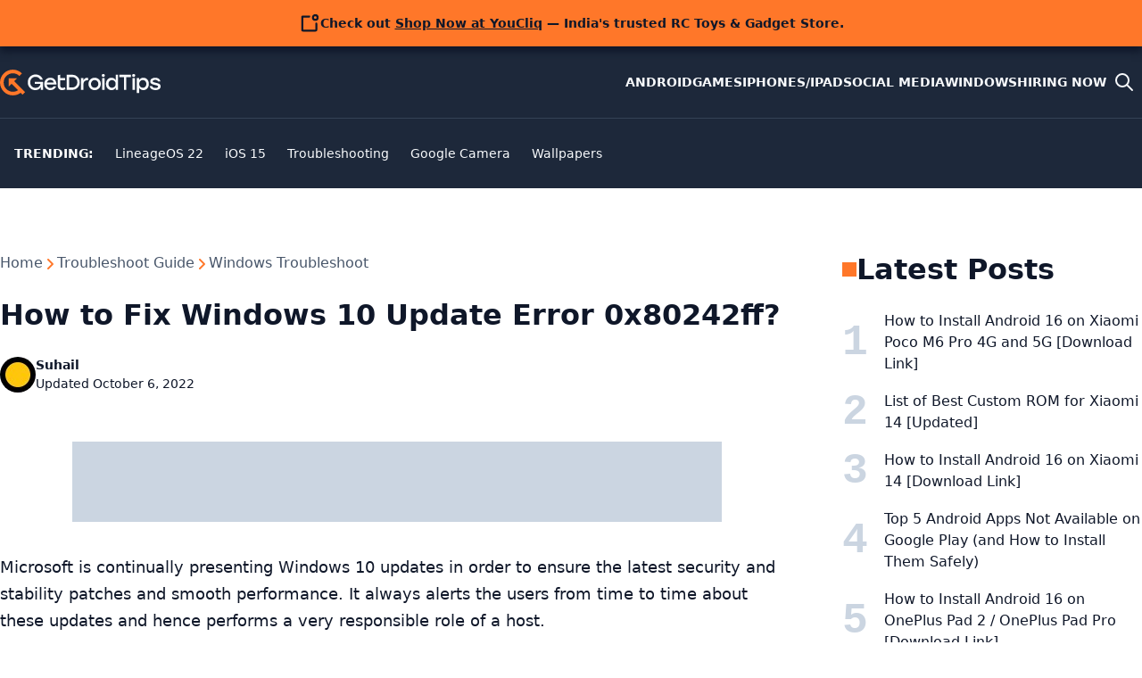

--- FILE ---
content_type: text/html; charset=utf-8
request_url: https://www.google.com/recaptcha/api2/aframe
body_size: 265
content:
<!DOCTYPE HTML><html><head><meta http-equiv="content-type" content="text/html; charset=UTF-8"></head><body><script nonce="ft14oZUbLuaesqzE6RtFCg">/** Anti-fraud and anti-abuse applications only. See google.com/recaptcha */ try{var clients={'sodar':'https://pagead2.googlesyndication.com/pagead/sodar?'};window.addEventListener("message",function(a){try{if(a.source===window.parent){var b=JSON.parse(a.data);var c=clients[b['id']];if(c){var d=document.createElement('img');d.src=c+b['params']+'&rc='+(localStorage.getItem("rc::a")?sessionStorage.getItem("rc::b"):"");window.document.body.appendChild(d);sessionStorage.setItem("rc::e",parseInt(sessionStorage.getItem("rc::e")||0)+1);localStorage.setItem("rc::h",'1769082134798');}}}catch(b){}});window.parent.postMessage("_grecaptcha_ready", "*");}catch(b){}</script></body></html>

--- FILE ---
content_type: application/javascript; charset=utf-8
request_url: https://fundingchoicesmessages.google.com/f/AGSKWxWbHorWWPLRIxuEVWG56hHvWiGfiw6eHDZgDDSR7pt4IVG5Gb13958R44l3aiYXUgrLc1eOmur5OJSWn-wz9Zb4jqQ5nUnmLHCG0f5RtewLNeabr1gXJFdi8a0Zv_UOQZZwwPSMQxXJjXWMFuKolzA71rkD9gxCvYMFMa98aC8IZ15Bc9VH1_Ra9VcV/_/sponsored-links./kaksvpopup./vghd.swf/adclutter./adevent.
body_size: -1289
content:
window['a274567f-c8af-4b52-b5f0-c14884d40cc6'] = true;